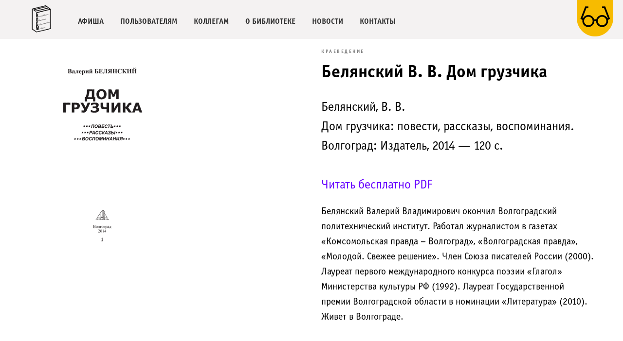

--- FILE ---
content_type: text/html; charset=UTF-8
request_url: https://vobm.ru/elib/tpost/4duh0o3zy1-belyanskii-v-v-dom-gruzchika
body_size: 23149
content:
<!DOCTYPE html> <html lang="ru"> <head> <meta charset="utf-8" /> <meta http-equiv="Content-Type" content="text/html; charset=utf-8" /> <meta name="viewport" content="width=device-width, initial-scale=1.0" /> <!--metatextblock-->
    <title>Белянский В. В. Дом грузчика</title>
    <meta name="description" content="">
    <meta name="keywords" content="">
    <meta name="robots" content="index, follow" />

    <meta property="og:title" content="Белянский В. В. Дом грузчика" />
    <meta property="og:description" content="" />
    <meta property="og:type" content="website" />
    <meta property="og:url" content="https://vobm.ru/elib/tpost/4duh0o3zy1-belyanskii-v-v-dom-gruzchika" />
    <meta property="og:image" content="https://static.tildacdn.com/tild6134-3663-4138-b531-613431323066/12.png" />

    <link rel="canonical" href="https://vobm.ru/elib/tpost/4duh0o3zy1-belyanskii-v-v-dom-gruzchika" />
    <link rel="alternate" type="application/rss+xml" title="Авторские издания — ВОБМ" href="https://vobm.ru/rss-feed-817093101701.xml" />
    <link rel="amphtml" href="https://vobm.ru/elib/tpost/4duh0o3zy1-belyanskii-v-v-dom-gruzchika?amp=true">

<!--/metatextblock--> <meta name="format-detection" content="telephone=no" /> <meta http-equiv="x-dns-prefetch-control" content="on"> <link rel="dns-prefetch" href="https://ws.tildacdn.com"> <link rel="dns-prefetch" href="https://static.tildacdn.com"> <link rel="shortcut icon" href="https://static.tildacdn.com/tild3833-6663-4561-b431-636436643464/vobm_f.ico" type="image/x-icon" /> <link rel="alternate" type="application/rss+xml" title="ВОБМ — Волгоградская областная библиотека для молодёжи " href="https://vobm.ru/rss.xml" /> <!-- Assets --> <script src="https://neo.tildacdn.com/js/tilda-fallback-1.0.min.js" async charset="utf-8"></script> <link rel="stylesheet" href="https://static.tildacdn.com/css/tilda-grid-3.0.min.css" type="text/css" media="all" onerror="this.loaderr='y';"/> <link rel="stylesheet" href="https://static.tildacdn.com/ws/project5650347/tilda-blocks-page33105879.min.css?t=1765872720" type="text/css" media="all" onerror="this.loaderr='y';" /><link rel="stylesheet" href="https://static.tildacdn.com/ws/project5650347/tilda-blocks-page28012551.min.css?t=1769588642" type="text/css" media="all" onerror="this.loaderr='y';" /><link rel="stylesheet" href="https://static.tildacdn.com/ws/project5650347/tilda-blocks-page28065737.min.css?t=1769588642" type="text/css" media="all" onerror="this.loaderr='y';" /> <link rel="stylesheet" href="https://static.tildacdn.com/css/tilda-animation-2.0.min.css" type="text/css" media="all" onerror="this.loaderr='y';" /> <link rel="stylesheet" href="https://static.tildacdn.com/css/tilda-cover-1.0.min.css" type="text/css" media="all" onerror="this.loaderr='y';" /> <link rel="stylesheet" href="https://static.tildacdn.com/css/tilda-cards-1.0.min.css" type="text/css" media="all" onerror="this.loaderr='y';" /> <link rel="stylesheet" href="https://static.tildacdn.com/css/tilda-forms-1.0.min.css" type="text/css" media="all" onerror="this.loaderr='y';" /> <link rel="stylesheet" href="https://static.tildacdn.com/css/tilda-slds-1.4.min.css" type="text/css" media="print" onload="this.media='all';" onerror="this.loaderr='y';" /> <noscript><link rel="stylesheet" href="https://static.tildacdn.com/css/tilda-slds-1.4.min.css" type="text/css" media="all" /></noscript> <link rel="stylesheet" href="https://static.tildacdn.com/css/tilda-popup-1.1.min.css" type="text/css" media="print" onload="this.media='all';" onerror="this.loaderr='y';" /> <noscript><link rel="stylesheet" href="https://static.tildacdn.com/css/tilda-popup-1.1.min.css" type="text/css" media="all" /></noscript> <link rel="stylesheet" href="https://static.tildacdn.com/css/tilda-feed-1.1.min.css" type="text/css" media="all" /> <link rel="stylesheet" href="https://static.tildacdn.com/css/tilda-zoom-2.0.min.css" type="text/css" media="print" onload="this.media='all';" onerror="this.loaderr='y';" /> <noscript><link rel="stylesheet" href="https://static.tildacdn.com/css/tilda-zoom-2.0.min.css" type="text/css" media="all" /></noscript> <script nomodule src="https://static.tildacdn.com/js/tilda-polyfill-1.0.min.js" charset="utf-8"></script> <script type="text/javascript">function t_onReady(func) {if(document.readyState!='loading') {func();} else {document.addEventListener('DOMContentLoaded',func);}}
function t_onFuncLoad(funcName,okFunc,time) {if(typeof window[funcName]==='function') {okFunc();} else {setTimeout(function() {t_onFuncLoad(funcName,okFunc,time);},(time||100));}}function t_throttle(fn,threshhold,scope) {return function() {fn.apply(scope||this,arguments);};}</script> <script src="https://static.tildacdn.com/js/jquery-1.10.2.min.js" charset="utf-8" onerror="this.loaderr='y';"></script> <script src="https://static.tildacdn.com/js/tilda-scripts-3.0.min.js" charset="utf-8" defer onerror="this.loaderr='y';"></script> <script src="https://static.tildacdn.com/ws/project5650347/tilda-blocks-page33105879.min.js?t=1765872720" charset="utf-8" onerror="this.loaderr='y';"></script><script src="https://static.tildacdn.com/ws/project5650347/tilda-blocks-page28012551.min.js?t=1769588642" onerror="this.loaderr='y';"></script><script src="https://static.tildacdn.com/ws/project5650347/tilda-blocks-page28065737.min.js?t=1769588642" onerror="this.loaderr='y';"></script> <script src="https://static.tildacdn.com/js/tilda-lazyload-1.0.min.js" charset="utf-8" async onerror="this.loaderr='y';"></script> <script src="https://static.tildacdn.com/js/tilda-animation-2.0.min.js" charset="utf-8" async onerror="this.loaderr='y';"></script> <script src="https://static.tildacdn.com/js/tilda-cover-1.0.min.js" charset="utf-8" async onerror="this.loaderr='y';"></script> <script src="https://static.tildacdn.com/js/tilda-cards-1.0.min.js" charset="utf-8" async onerror="this.loaderr='y';"></script> <script src="https://static.tildacdn.com/js/masonry-imagesloaded.min.js" charset="utf-8" async onerror="this.loaderr='y';"></script> <script src="https://static.tildacdn.com/js/tilda-feed-1.1.min.js" charset="utf-8"></script><script src="https://static.tildacdn.com/js/tilda-submenublocks-1.0.min.js" charset="utf-8"></script><script src="https://static.tildacdn.com/js/tilda-map-1.0.min.js" charset="utf-8"></script><script src="https://static.tildacdn.com/js/tilda-vote-1.1.min.js" charset="utf-8"></script><script src="https://static.tildacdn.com/js/tilda-animation-sbs-1.0.min.js" charset="utf-8"></script> <script src="https://static.tildacdn.com/js/tilda-slds-1.4.min.js" charset="utf-8" async onerror="this.loaderr='y';"></script> <script src="https://static.tildacdn.com/js/hammer.min.js" charset="utf-8" async onerror="this.loaderr='y';"></script> <script src="https://static.tildacdn.com/js/tilda-popup-1.0.min.js" charset="utf-8" async onerror="this.loaderr='y';"></script> <script src="https://static.tildacdn.com/js/tilda-menu-1.0.min.js" charset="utf-8" async onerror="this.loaderr='y';"></script> <script src="https://static.tildacdn.com/js/tilda-forms-1.0.min.js" charset="utf-8" async onerror="this.loaderr='y';"></script> <script src="https://static.tildacdn.com/js/tilda-zoom-2.0.min.js" charset="utf-8" async onerror="this.loaderr='y';"></script> <script src="https://static.tildacdn.com/js/tilda-skiplink-1.0.min.js" charset="utf-8" async onerror="this.loaderr='y';"></script> <script src="https://static.tildacdn.com/js/tilda-events-1.0.min.js" charset="utf-8" async onerror="this.loaderr='y';"></script> <!-- nominify begin --><script src="https://lidrekon.ru/slep/js/uhpv-full.min.js"></script> <script async src="https://culturaltracking.ru/static/js/spxl.js?pixelId=26836" data-pixel-id="26836"></script> <meta name="proculture-verification" content="2f7b965cada8ce4242ca46629f1cb08e" /> <script src="https://vk.com/js/api/openapi.js?169" type="text/javascript"></script> <!-- nominify end --><script type="text/javascript">window.dataLayer=window.dataLayer||[];</script> <!-- Global Site Tag (gtag.js) - Google Analytics --> <script type="text/javascript" data-tilda-cookie-type="analytics">window.mainTracker='gtag';window.gtagTrackerID='G-38TXHQ8V7S';function gtag(){dataLayer.push(arguments);}
setTimeout(function(){(function(w,d,s,i){var f=d.getElementsByTagName(s)[0],j=d.createElement(s);j.async=true;j.src='https://www.googletagmanager.com/gtag/js?id='+i;f.parentNode.insertBefore(j,f);gtag('js',new Date());gtag('config',i,{'anonymize_ip':true});})(window,document,'script',window.gtagTrackerID);},2000);</script> <script type="text/javascript">(function() {if((/bot|google|yandex|baidu|bing|msn|duckduckbot|teoma|slurp|crawler|spider|robot|crawling|facebook/i.test(navigator.userAgent))===false&&typeof(sessionStorage)!='undefined'&&sessionStorage.getItem('visited')!=='y'&&document.visibilityState){var style=document.createElement('style');style.type='text/css';style.innerHTML='@media screen and (min-width: 980px) {.t-records {opacity: 0;}.t-records_animated {-webkit-transition: opacity ease-in-out .2s;-moz-transition: opacity ease-in-out .2s;-o-transition: opacity ease-in-out .2s;transition: opacity ease-in-out .2s;}.t-records.t-records_visible {opacity: 1;}}';document.getElementsByTagName('head')[0].appendChild(style);function t_setvisRecs(){var alr=document.querySelectorAll('.t-records');Array.prototype.forEach.call(alr,function(el) {el.classList.add("t-records_animated");});setTimeout(function() {Array.prototype.forEach.call(alr,function(el) {el.classList.add("t-records_visible");});sessionStorage.setItem("visited","y");},400);}
document.addEventListener('DOMContentLoaded',t_setvisRecs);}})();</script></head> <body class="t-body" style="margin:0;"> <!--allrecords--> <div id="allrecords" class="t-records" data-post-page="y" data-hook="blocks-collection-content-node" data-tilda-project-id="5650347" data-tilda-page-id="33105879" data-tilda-page-alias="elib" data-tilda-formskey="1ca80be478e065df3063065395650347" data-tilda-lazy="yes" data-tilda-root-zone="com" data-tilda-project-headcode="yes" data-tilda-ts="y" data-tilda-project-country="RU">

<!-- POST START -->

<!--header-->
<div id="t-header" class="t-records" data-hook="blocks-collection-content-node" data-tilda-project-id="5650347" data-tilda-page-id="28012551" data-tilda-page-alias="menu" data-tilda-formskey="1ca80be478e065df3063065395650347" data-tilda-lazy="yes" data-tilda-root-zone="one"  data-tilda-project-headcode="yes"  data-tilda-ts="y"    data-tilda-project-country="RU">

    <div id="rec527891686" class="r t-rec t-rec_pt_0 t-rec_pb_0" style="padding-top:0px;padding-bottom:0px; " data-animationappear="off" data-record-type="131"      >
<!-- T123 -->
    <div class="t123" >
        <div class="t-container_100 ">
            <div class="t-width t-width_100 ">
                <!-- nominify begin -->
                </script>
<a  id="specialButton" href="#"><img src="https://i.postimg.cc/bv3yVqDt/Gl1.png" id='glaz' alt="ВЕРСИЯ ДЛЯ СЛАБОВИДЯЩИХ" title="ВЕРСИЯ ДЛЯ СЛАБОВИДЯЩИХ"  /></a>
<style>
    #glaz {
        position:fixed;
        top:0px;
        right:20px;
        z-index:99999;
    }
</style>

                 
                <!-- nominify end -->
            </div>  
        </div>
    </div>

</div>


    <div id="rec918398530" class="r t-rec" style=" " data-animationappear="off" data-record-type="456"      >
<!-- T456 -->


<div id="nav918398530marker"></div>
		
<div id="nav918398530"  class="t456 t456__positionfixed  " style="background-color: rgba(244,242,242,1);  " data-bgcolor-hex="#f4f2f2" data-bgcolor-rgba="rgba(244,242,242,1)" data-navmarker="nav918398530marker" data-appearoffset="" data-bgopacity-two="" data-menushadow="" data-menushadow-css="" data-bgopacity="1"   data-menu-items-align="left" data-menu="yes">
	<div class="t456__maincontainer " style="">
					<div class="t456__leftwrapper" style="min-width:90px;width:90px;">
				<div class="t456__logowrapper" style="display: block;">
										<a href="https://vobm.ru/" >
																		<img class="t456__imglogo t456__imglogomobile"
								src="https://static.tildacdn.com/tild3838-6136-4438-b631-633437656666/IMG_1012_1.png"
								imgfield="img"
								style="max-width: 90px; width: 90px;"
								 alt="Волгоградская областная библиотека для молодежи"
								>
																</a>
									</div>
			</div>
		
					<nav
				class="t456__rightwrapper t456__menualign_left"
				style="">
				<ul role="list" class="t456__list t-menu__list">
																														<li class="t456__list_item"
								style="padding:0 15px 0 0;">
								<a class="t-menu__link-item"
								   										href="/afisha"
																		                                    
																		data-menu-submenu-hook=""
									data-menu-item-number="1">АФИША</a>
																	</li>
																				<li class="t456__list_item"
								style="padding:0 15px;">
								<a class="t-menu__link-item"
								   										href="/elib"
																		                                    
																		data-menu-submenu-hook=""
									data-menu-item-number="2">ПОЛЬЗОВАТЕЛЯМ</a>
																	</li>
																				<li class="t456__list_item"
								style="padding:0 15px;">
								<a class="t-menu__link-item"
								   										href="/prof"
																		                                    
																		data-menu-submenu-hook=""
									data-menu-item-number="3">КОЛЛЕГАМ</a>
																	</li>
																				<li class="t456__list_item"
								style="padding:0 15px;">
								<a class="t-menu__link-item"
								   										href="/about"
																		                                    
																		data-menu-submenu-hook=""
									data-menu-item-number="4">О БИБЛИОТЕКЕ</a>
																	</li>
																				<li class="t456__list_item"
								style="padding:0 15px;">
								<a class="t-menu__link-item"
								   										href="/news"
																		                                    
																		data-menu-submenu-hook=""
									data-menu-item-number="5">НОВОСТИ</a>
																	</li>
																				<li class="t456__list_item"
								style="padding:0 0 0 15px;">
								<a class="t-menu__link-item"
								   										href="/contacts"
																		                                    
																		data-menu-submenu-hook=""
									data-menu-item-number="6">КОНТАКТЫ</a>
																	</li>
																														</ul>
			</nav>
		
			</div>
</div>



	
	<style>
		@media screen and (max-width: 980px) {
			#rec918398530 .t456__leftcontainer{
				padding: 20px;
			}
		}
		@media screen and (max-width: 980px) {
			#rec918398530 .t456__imglogo{
				padding: 20px 0;
			}
		}
	</style>
	


<script type="text/javascript">

	
			
		t_onReady(function() {
			t_onFuncLoad('t_menu__highlightActiveLinks', function () {
				t_menu__highlightActiveLinks('.t456__list_item a');
			});
			
							
				t_onFuncLoad('t_menu__findAnchorLinks', function () {
					t_menu__findAnchorLinks('918398530', '.t456__list_item a');
				});
				
						
		});
		
	
	
	t_onReady(function () {
		t_onFuncLoad('t_menu__setBGcolor', function () {
			t_menu__setBGcolor('918398530', '.t456');

        	window.addEventListener('resize', function () {
        		t_menu__setBGcolor('918398530', '.t456');
        	});
		});
		t_onFuncLoad('t_menu__interactFromKeyboard', function () {
	        t_menu__interactFromKeyboard('918398530');
		});
	});
	

	
	</script>



<style>
#rec918398530 .t-menu__link-item{
		}







@supports (overflow:-webkit-marquee) and (justify-content:inherit)
{
	#rec918398530 .t-menu__link-item,
	#rec918398530 .t-menu__link-item.t-active {
	opacity: 1 !important;
	}
}
</style>
																				
	











	
				
				
					
						
		
										
		
							
					
									
		 

		
				
	








	
				
				
					
						
		
										
		
									
																
		 

		
							
						
		
										
		
									
																
		 

		
				
			<style> #rec918398530 .t456__logowrapper a {   color: #ffffff; } #rec918398530 a.t-menu__link-item {   color: #333333; font-weight: 600; }</style>
	








	
				
				
					
						
		
										
		
							
					
																
		 

		
				
			<style> #rec918398530 .t456__logo {   color: #ffffff; }</style>
	
	                                                        
    
</div>

</div>
<!--/header-->



    <style>
        .t-feed__post-popup__close-wrapper {
            display: none !important;
        }
    </style>


        


<style type="text/css">
  #rec535218755 .t-feed__post-popup__cover-wrapper .t-slds__arrow_wrapper:hover .t-slds__arrow-withbg {
    border-color: #fbc503 !important;
    background-color: rgba(0,0,0,1) !important;
      
  }
</style>


  
  <style type="text/css">
  #rec535218755 .t-feed__post-popup__cover-wrapper .t-slds__arrow_wrapper:hover polyline {
      stroke: #fbc503 !important;
  }
  </style>
  




<div id="rec535218755" class="r t-rec">
    <div class="t-feed">

        <div class="t-feed__post-popup t-popup_show" style="background-color:#ffffff;display:block;" data-feed-popup-postuid="4duh0o3zy1" data-feed-popup-feeduid="817093101701">

            <div class="t-feed__post-popup__close-wrapper">

                <a href="https://vobm.ru/elib" class="t-popup__close">
                    <div class="t-popup__close-wrapper">
                        <svg class="t-popup__close-icon" width="11" height="20" viewBox="0 0 11 20" fill="none" xmlns="http://www.w3.org/2000/svg">
                            <path d="M1 1L10 10L1 19" stroke="#171717" stroke-width="2"/>
                        </svg>
                    </div>
                </a>

                <div class="t-feed__post-popup__close-text-wrapper">
                    <div class="js-feed-close-text t-feed__post-popup__close-text t-descr t-descr_xxs" style="color:#171717;">
                                                    Авторские издания — ВОБМ
                                            </div>
                </div>

                                <div class="t-feed__share-container">
                    <div class="js-feed-share-open t-feed__share-icon" style=" width: 20px;  height: 20px; ">
                        <svg xmlns="http://www.w3.org/2000/svg" viewBox="0 0 17.92 15.79" style="fill:#171717;">
                            <g data-name="Слой 2">
                                <path d="M16 9.67v6H.19v-12h7.18a7.1 7.1 0 00-1.46.89 7 7 0 00-1.08 1.11H2.19v8H14v-1.9z"/>
                                <path d="M17.73 5.7L12.16.13V3.8c-1.45.06-7 .73-7.62 7.08a.07.07 0 00.13 0c.49-1.35 2.11-3.43 7.49-3.52v3.88z"/>
                            </g>
                        </svg>
                    </div>
                    <div class="t-feed__share t-feed__share_white-black" style="background-color:#ffffff;">
                        <div class="t-feed__share-arrow" style="border-bottom: 8px solid #ffffff;"></div>
                        <div class="ya-share2" data-access-token:facebook="" data-yashareL10n="en" data-services="vkontakte," data-counter=""></div>
                    </div>
                </div>
                
            </div>

            <div class="t-feed__post-popup__container t-container t-popup__container t-popup__container-static">
                <div itemscope itemtype="https://schema.org/BlogPosting" class="t-feed__post-popup__content-wrapper">

                
                    <div style="display: none;">
                        <meta itemprop="datePublished" content="2023-01-09MSK13:03:00+03:00" />
                        <meta itemprop="dateModified" content="2023-01-20MSK03:21:05+03:00" />
                        <meta itemprop="mainEntityOfPage" content="https://vobm.ru/elib/tpost/4duh0o3zy1-belyanskii-v-v-dom-gruzchika" />
                        <div itemprop="publisher" itemscope itemtype="https://schema.org/Organization">
                            <meta itemprop="logo" content="" />
                            <meta itemprop="name" content="" />
                            <meta itemprop="address" content="" />
                            <meta itemprop="telephone" content="" />
                        </div>
                    </div>

                    
                                        <div class="t-feed__post-popup__content t-feed__post-popup__content_half t-feed__post-popup__content-col t-col t-col_6">
                                                                                    <div id="feed-cover" class="r t-feed__post-popup__cover-wrapper t-feed__post-popup__cover-wrapper_beforetitle">
                                    <img itemprop="image" src="https://static.tildacdn.com/tild6134-3663-4138-b531-613431323066/12.png"  class="js-feed-post-image t-feed__post-popup__img t-img">
                                </div>
                                                                        </div>
                    
                                        <div class="t-feed__post-popup__content t-feed__post-popup__content_half t-feed__post-popup__content-col t-col t-col_6">
                    
                                                                                                    <div class="t-feed__post-popup__date-parts-wrapper t-feed__post-popup__date-parts-wrapper_beforetitle">
                                                                                                                                            <a href="https://vobm.ru/elib#!/tfeeds/817093101701/c/Краеведение" class="t-feed__post-popup__tag"><span class="t-uptitle t-uptitle_xs">Краеведение</span></a>
                                                                                                </div>
                                                    
                                                    <div class="t-feed__post-popup__title-wrapper">
                                <h1 itemprop="name" class="js-feed-post-title t-feed__post-popup__title t-title t-title_xxs">Белянский В. В. Дом грузчика</h1>
                            </div>
                        
                                            
                                            <div id="feed-text" class="r t-feed__post-popup__text-wrapper" data-animationappear="off">
                            <div itemprop="articleBody" class="js-feed-post-text t-feed__post-popup__text t-text t-text_md"><section><div class="t-redactor__tte-view"><blockquote class="t-redactor__preface">Белянский, В. В.<br />Дом грузчика: повести, рассказы, воспоминания.<br />Волгоград: Издатель, 2014 — 120 с.<br /><br /><a href="https://vk.com/s/v1/doc/s6Mw7tyyZfalFqYPhmVwz5Ugk_CfXIfiO5AqhbEWSafcqyoMnTU" target="_blank" rel="noreferrer noopener">Читать бесплатно PDF</a></blockquote><div class="t-redactor__text">Белянский Валерий Владимирович окончил Волгоградский политехнический институт. Работал журналистом в газетах «Комсомольская правда – Волгоград», «Волгоградская правда», «Молодой. Свежее решение». Член Союза писателей России (2000). Лауреат первого международного конкурса поэзии «Глагол» Министерства культуры РФ (1992). Лауреат Государственной премии Волгоградской области в номинации «Литература» (2010). Живет в Волгограде.</div></div></section></div>
                        </div>
                    
                    
                                                                    <div class="t-feed__post-popup__date-parts-wrapper t-feed__post-popup__date-parts-wrapper_aftertext">
                                                                                                                                            </div>
                                            
                                        </div>
                    
                
                </div>

                
                                <div class="js-feed-relevants t-feed__post-popup__relevants"></div>
                
            </div>

            
        </div>

    </div>
</div>



<style type="text/css">
#rec535218755 .t-feed__post-popup__cover-wrapper .t-slds__bullet_active .t-slds__bullet_body,
#rec535218755 .t-feed__post-popup__cover-wrapper .t-slds__bullet:hover .t-slds__bullet_body {
    background-color: #222 !important;
}

#rec535218755 .t-feed__post-popup__arrow-top {
    position:fixed;
    z-index:1;
    bottom:20px;
    left: 20px;
    
    
    min-height:30px;
}

#rec535218755 .t-feed__post-popup__arrow-top svg path {
    
}
</style>







<script type="text/javascript">
    $(document).ready(function(){
        $('body').append('<script type="text\/javascript" src="https:\/\/static.tildacdn.com\/js\/ya-share.js" async="async" charset="utf-8"><\/script>');
        var popup = $('.t-feed__post-popup');
        t_onFuncLoad('t_feed_openShare', function () {
            t_feed_openShare(popup);
        });
    });
</script>


    

<script type="text/javascript">
    $(document).ready(function(){
        window.tFeedPosts = {};

        var recid = '535218755';

        var opts = {
            "feeduid": "817093101701",
            "previewmode": "yes",
            "align": "left",
            "amountOfPosts": "",
            "reverse": "desc",
            "blocksInRow": "3",
            "blocksClass": "t-feed__grid-col t-col t-col_4",
            "blocksWidth": "360",
            "colClass": "",
            "prefixClass": "",
            "vindent": "",
            "dateFormat": "4",
            "timeFormat": "",
            "imageRatio": "150",
            "hasOriginalAspectRatio": true,
            "imageHeight": "",
            "imageWidth": "",
            "dateFilter": 'all',
            "showPartAll": true,
            "showImage": true,
            "showShortDescr": true,
            "showParts": false,
            "showDate": false,
            "hideFeedParts": false,
            "parts_opts": {
                "partsBgColor": "#ffffff",
                "partsBorderSize": "1px",
                "partsBorderColor": "#000000",
                "align": "center"
            },
            "btnsAlign": false,
            "colWithBg": {
                "paddingSize": "",
                "background": "",
                "borderRadius": "",
                "shadowSize": "",
                "shadowOpacity": "",
                "shadowSizeHover": "",
                "shadowOpacityHover": "",
                "shadowShiftyHover": ""
            },
            "separator": {
                "height": "",
                "color": "",
                "opacity": "",
                "hideSeparator": false
            },
            "btnAllPosts": {
                "text": "",
                "link": "",
                "target": ""
            },
            "popup_opts": {
                "popupBgColor": "",
                "overlayBgColorRgba": "rgba(255,255,255,1)",
                "closeText": "",
                "iconColor": "#000000",
                "popupStat": "",
                "titleColor": "",
                "textColor": "",
                "subtitleColor": "",
                "datePos": "aftertext",
                "partsPos": "aftertext",
                "imagePos": "aftertitle",
                "inTwoColumns": false,
                "zoom": false,
                "styleRelevants": "cols",
                "methodRelevants": "random",
                "titleRelevants": "Смотрите также",
                "showRelevants": "all",
                "titleFontFamily": "Officina",
                "descrFontFamily": "Officina",
                "subtitleFontFamily": "Officina",
                "shareStyle": "t-feed__share_black-white",
                "shareBg": "",
                "isShare": false,
                "shareServices": "",
                "shareFBToken": "",
                "showDate": false,
                "bgSize": "cover"
            },
            "arrowtop_opts": {
                "isShow": false,
                "style": "",
                "color": "",
                "bottom": "",
                "left": "",
                "right": ""
            },
            "gallery": {
                "control": "",
                "arrowSize": "",
                "arrowBorderSize": "",
                "arrowColor": "",
                "arrowColorHover": "",
                "arrowBg": "",
                "arrowBgHover": "",
                "arrowBgOpacity": "",
                "arrowBgOpacityHover": "",
                "showBorder": "",
                "dotsWidth": "",
                "dotsBg": "",
                "dotsActiveBg": "",
                "dotsBorderSize": ""
            },
            "typo": {
                "title": "color:#000000;font-family:'TildaSans';",
                "descr": "font-family:'TildaSans';",
                "subtitle": "font-family:'TildaSans';"
            },
            "amountOfSymbols": "",
            "bbtnStyle": "color:#ffffff;background-color:#000000;border-radius:3px; -moz-border-radius:3px; -webkit-border-radius:3px;",
            "btnStyle": "color:#000000;border:1px solid #000000;background-color:#ffffff;border-radius:5px; -moz-border-radius:5px; -webkit-border-radius:5px;",
            "btnTextColor": "#000000",
            "btnType": "",
            "btnSize": "sm",
            "btnText": "",
            "btnReadMore": "",
            "isHorizOnMob": false,
            "itemsAnim": "",
            "datePosPs": "beforetitle",
            "partsPosPs": "beforetitle",
            "imagePosPs": "beforetitle",
            "datePos": "afterdescr",
            "partsPos": "onimage",
            "imagePos": "beforetitle"
        };

        var post = {
            uid: '4duh0o3zy1',
            date: '2023-01-09 13:03',
            mediatype: 'image',
            mediadata: 'https://static.tildacdn.com/tild6134-3663-4138-b531-613431323066/12.png',
            postparts: [{"partuid":"945324320931","parttitle":"\u041a\u0440\u0430\u0435\u0432\u0435\u0434\u0435\u043d\u0438\u0435","parturl":"https:\/\/vobm.ru\/elib#!\/tfeeds\/817093101701\/c\/\u041a\u0440\u0430\u0435\u0432\u0435\u0434\u0435\u043d\u0438\u0435"}]
        };

        t_onFuncLoad('t_feed_PostInit', function() {
            t_feed_PostInit(recid, opts, post);
        });

        t_onFuncLoad('t_feed__drawPostPopupVideo', function() {
            var postVideoHtml = t_feed__drawPostPopupVideo(post);
            $('.js-feed-cover-video').html(postVideoHtml);
        });

        t_feed_formateDate_snippet('2023-01-09 13:03');       // todo: t_feed_formateDate(date, opts, recid)

        if ($('.t-feed__post-popup__text-wrapper').hasClass('t-feed__post-popup__text-wrapper_zoom')) {
            t_onFuncLoad('t_feed_addZoom', function () {
                t_feed_addZoom();
            });
        }

        var arrowTop = $('.t-feed__post-popup__arrow-top');
        var popup = $('.t-feed__post-popup');
        popup.scroll(function() {
            t_onFuncLoad('t_feed_addPostPopupArrowTop', function () {
                t_feed_addPostPopupArrowTop($(this), arrowTop);
            });
        });
        arrowTop.on('click', function() {
            popup.animate({scrollTop: 0}, 300);
        });

        t_onFuncLoad('t_feed_getCountOfViews', function () {
            t_feed_getCountOfViews($('.t-feed__post-popup'));
        });

        if ($('.js-feed-relevants').length > 0) {
            t_onFuncLoad('t_feed_addRelevantsPosts', function () {
                t_feed_addRelevantsPosts(recid, opts, post, post.uid);
            });
        }

        var bgColor = '';
        bgColor = bgColor ? bgColor.replace('1)', '0.9)') : '';
        $('.t-feed__post-popup__close-wrapper').css('background-color', bgColor);
    });

    function t_feed_drawParts_snippet(parts) {
        var tagsHTML = '';
        parts.split(',').forEach(function(item) {
            tagsHTML += '<span class="t-uptitle t-uptitle_xs">' + item + '</span>';
        });

        $('.js-feed-post-tags').html(tagsHTML);
    }

    function t_feed_formateDate_snippet(date) {
        var dayDate = date.split(' ')[0];
        var timeDate = date.split(' ')[1];
        var dateParts = dayDate.split('-');
        var newDate = new Date(dateParts[0], dateParts[1] - 1, dateParts[2]);
        var time = +'' == 1? ' ' + timeDate : '';
        var newMonth = newDate.getMonth();
        var day = dateParts[2];
        var month = dateParts[1];
        var year = dateParts[0];
        var newDate = '';
        var monthArr = ['january', 'february', 'march', 'april', 'may', 'june', 'july', 'august', 'september', 'october', 'november', 'december'];
        var monthTitle = t_feed_getDictionary_snippet(monthArr[newMonth]);
        switch (+'4') {
            case 1:
                newDate = month + '-' + day + '-' + year + time;
                break;
            case 2:
                newDate = day + '-' + month + '-' + year + time;
                break;
            case 3:
                newDate = day + '/' + month + '/' + year + time;
                break;
            case 4:
                newDate = day + '.' + month + '.' + year + time;
                break;
            case 5:
                newDate = monthTitle[0] + ' ' + day + ', ' + year + time;
                break;
            case 6:
                newDate = day + ' ' + monthTitle[1] + ' ' + year + time;
                break;
            default:
                newDate = t_feed_addDefaultDate_snippet(dateParts, date, monthTitle, time);
                break;
        }

        $('.js-feed-post-date').html(newDate);
    }

    function t_feed_addDefaultDate_snippet(dateParts, date, monthTitle, time) {
        var lang = t_feed_returnLang_snippet();
        var currentDate = new Date();
        var postDateMs = Date.parse(date);
        var diffDate = currentDate - postDateMs;
        var days = Math.floor(diffDate / (60 * 60 * 1000 * 24));
        var agoTitle = t_feed_getDictionary_snippet('ago');
        var daysTitle = (lang == 'RU' || lang == 'UK') && (days > 4) ? t_feed_getDictionary_snippet('days')[1] : t_feed_getDictionary_snippet('days')[0];
        var currentYear = currentDate.getFullYear();
        var postYear = +date.split('-')[0];
        var agoTitleSeparator = (lang == 'JA' || lang == 'CN') ? '' : ' ';
        var year = postYear != currentYear ? postYear : '';
        var defaultDate = '';

        if (days == 0) {
            defaultDate = t_feed_getDictionary_snippet('today');
        }

        if (days == 1) {
            defaultDate = t_feed_getDictionary_snippet('yesterday');
        }

        if (days > 1 && days < 15) {
            if (lang == 'FR' || lang == 'DE' || lang == 'ES' || lang == 'PT') {
                defaultDate = agoTitle + agoTitleSeparator + days + agoTitleSeparator + daysTitle;
            } else {
                defaultDate = days + agoTitleSeparator + daysTitle + agoTitleSeparator + agoTitle;
            }
        }

        if (days >= 15 || postYear > currentYear) {
            defaultDate = t_feed_addFullDate_snippet(lang, dateParts[2], monthTitle, year) + time;
        }

        return defaultDate;
    }

    function t_feed_addFullDate_snippet(lang, day, month, year) {
        var monthSeparator = lang == 'DE' ? '. ' : ' ';
        var datePartSeparator = ' ';
        if (lang == 'EN') {
            datePartSeparator = year != '' ? ', ' : '';
        } else if (lang == 'ES' || lang == 'PT') {
            datePartSeparator = year != '' ? ' de ' : '';
        }

        var monthTitle = month[1];
        if (lang == 'EN' || lang == 'DE') {
            monthTitle = month[0];
        }

        if (lang == 'EN') {
            return monthTitle + ' ' + day + datePartSeparator + year;
        } else if (lang == 'JA' || lang == 'CN') {
            return year + monthTitle + day;
        } else {
            return day + monthSeparator + monthTitle + datePartSeparator + year;
        }
    }

    function t_feed_getDictionary_snippet(msg) {
        var dict = [];

        dict['seealso'] = {
            EN: 'See also',
            RU: 'Смотрите также',
            FR: 'Voir également',
            DE: 'Siehe auch',
            ES: 'Ver también',
            PT: 'Veja também',
            UK: 'Дивись також',
            JA: 'また見なさい',
            CN: '也可以看看'
        };

        dict['today'] = {
            EN: 'Today',
            RU: 'Сегодня',
            FR: 'Aujourd\'hui',
            DE: 'Heute',
            ES: 'Hoy',
            PT: 'Hoje',
            UK: 'Сьогодні',
            JA: '今日',
            CN: '今天'
        };

        dict['yesterday'] = {
            EN: 'Yesterday',
            RU: 'Вчера',
            FR: 'Hier',
            DE: 'Gestern',
            ES: 'Ayer',
            PT: 'Ontem',
            UK: 'Вчора',
            JA: '昨日',
            CN: '昨天'
        };

        dict['days'] = {
            EN: ['days'],
            RU: ['дня', 'дней'],
            FR: ['jours'],
            DE: ['tagen'],
            ES: ['dias'],
            PT: ['dias'],
            UK: ['дні', 'днів'],
            JA: ['日'],
            CN: ['天']
        };

        dict['ago'] = {
            EN: 'ago',
            RU: 'назад',
            FR: 'Il y a',
            DE: 'Vor',
            ES: 'Hace',
            PT: 'Há',
            UK: 'тому',
            JA: '前',
            CN: '前'
        };

        dict['january'] = {
            EN: ['January', 'january'],
            RU: ['Январь', 'января'],
            FR: ['Janvier', 'janvier'],
            DE: ['Januar', 'januar'],
            ES: ['Enero', 'de enero'],
            PT: ['Janeiro', 'de janeiro'],
            UK: ['Січень', 'січня'],
            JA: ['一月', '一月'],
            CN: ['一月', '一月']
        };

        dict['february'] = {
            EN: ['February', 'february'],
            RU: ['Февраль', 'февраля'],
            FR: ['Février', 'février'],
            DE: ['Februar', 'februar'],
            ES: ['Febrero', 'de febrero'],
            PT: ['Fevereiro', 'de fevereiro'],
            UK: ['Лютий', 'лютого'],
            JA: ['二月', '二月'],
            CN: ['二月', '二月']
        };

        dict['march'] = {
            EN: ['March', 'March'],
            RU: ['Март', 'марта'],
            FR: ['Mars', 'mars'],
            DE: ['März', 'märz'],
            ES: ['Marzo', 'de marzo'],
            PT: ['Março', 'de março'],
            UK: ['Березень', 'березня'],
            JA: ['三月', '三月'],
            CN: ['三月', '三月']
        };

        dict['april'] = {
            EN: ['April', 'april'],
            RU: ['Апрель', 'апреля'],
            FR: ['Avril', 'avril'],
            DE: ['April', 'april'],
            ES: ['Abril', 'de abril'],
            PT: ['Abril', 'de abril'],
            UK: ['Квітень', 'квітня'],
            JA: ['四月', '四月'],
            CN: ['四月', '四月']
        };

        dict['may'] = {
            EN: ['May', 'may'],
            RU: ['Май', 'мая'],
            FR: ['Mai', 'mai'],
            DE: ['Kann', 'kann'],
            ES: ['Mayo', 'de mayo'],
            PT: ['Maio', 'de maio'],
            UK: ['Травень', 'травня'],
            JA: ['五月', '五月'],
            CN: ['五月', '五月']
        };

        dict['june'] = {
            EN: ['June', 'june'],
            RU: ['Июнь', 'июня'],
            FR: ['Juin', 'juin'],
            DE: ['Juni', 'juni'],
            ES: ['Junio', 'de junio'],
            PT: ['Junho', 'de junho'],
            UK: ['Червень', 'червня'],
            JA: ['六月', '六月'],
            CN: ['六月', '六月']
        };

        dict['july'] = {
            EN: ['July', 'july'],
            RU: ['Июль', 'июля'],
            FR: ['Juillet', 'juillet'],
            DE: ['Juli', 'Juli'],
            ES: ['Julio', 'de julio'],
            PT: ['Julho', 'de julho'],
            UK: ['Липень', 'липня'],
            JA: ['七月', '七月'],
            CN: ['七月', '七月']
        };

        dict['august'] = {
            EN: ['August', 'august'],
            RU: ['Август', 'августа'],
            FR: ['Août', 'août'],
            DE: ['August', 'august'],
            ES: ['Agosto', 'de agosto'],
            PT: ['Agosto', 'de agosto'],
            UK: ['Серпень', 'серпня'],
            JA: ['八月', '八月'],
            CN: ['八月', '八月']
        };

        dict['september'] = {
            EN: ['September', 'september'],
            RU: ['Сентябрь', 'сентября'],
            FR: ['Septembre', 'septembre'],
            DE: ['September', 'september'],
            ES: ['Septiembre', 'de septiembre'],
            PT: ['Setembro', 'de setembro'],
            UK: ['Вересень', 'вересня'],
            JA: ['九月', '九月'],
            CN: ['九月', '九月']
        };

        dict['october'] = {
            EN: ['October', 'october'],
            RU: ['Октябрь', 'октября'],
            FR: ['Octobre', 'octobre'],
            DE: ['Oktober', 'oktober'],
            ES: ['Octubre', 'de octubre'],
            PT: ['Outubro', 'de outubro'],
            UK: ['Жовтень', 'жовтня'],
            JA: ['十月', '十月'],
            CN: ['十月', '十月']
        };

        dict['november'] = {
            EN: ['November', 'november'],
            RU: ['Ноябрь', 'ноября'],
            FR: ['Novembre', 'novembre'],
            DE: ['November', 'november'],
            ES: ['Noviembre', 'de noviembre'],
            PT: ['Novembro', 'de novembro'],
            UK: ['Листопад', 'листопада'],
            JA: ['十一月', '十一月'],
            CN: ['十一月', '十一月']
        };

        dict['december'] = {
            EN: ['December', 'december'],
            RU: ['Декабрь', 'декабря'],
            FR: ['Décembre', 'décembre'],
            DE: ['Dezember', 'dezember'],
            ES: ['Diciembre', 'de diciembre'],
            PT: ['Dezembro', 'de dezembro'],
            UK: ['Грудень', 'грудня'],
            JA: ['十二月', '十二月'],
            CN: ['十二月', '十二月']
        };

        var lang = t_feed_returnLang_snippet();

        if (typeof dict[msg] != 'undefined') {
            if (typeof dict[msg][lang] != 'undefined' && dict[msg][lang] != '') {
                return dict[msg][lang];
            } else {
                return dict[msg]['EN'];
            }
        }
    }

    function t_feed_returnLang_snippet() {
        t_feed_defineUserLang_snippet();
        var customLang = '';
        var lang = 'EN';
        if (typeof customLang != 'undefined' && customLang != '') {
            lang = customLang.toUpperCase();
        } else {
            lang = window.tildaBrowserLang;
        }

        return lang;
    }

    function t_feed_defineUserLang_snippet() {
        window.tildaBrowserLang = window.navigator.userLanguage || window.navigator.language;
        window.tildaBrowserLang = window.tildaBrowserLang.toUpperCase();

        if (window.tildaBrowserLang.indexOf('RU') != -1) {
            window.tildaBrowserLang = 'RU';
        } else if (window.tildaBrowserLang.indexOf('FR') != -1) {
            window.tildaBrowserLang = 'FR';
        } else if (window.tildaBrowserLang.indexOf('DE') != -1) {
            window.tildaBrowserLang = 'DE';
        } else if (window.tildaBrowserLang.indexOf('ES') != -1) {
            window.tildaBrowserLang = 'ES';
        } else if (window.tildaBrowserLang.indexOf('PT') != -1) {
            window.tildaBrowserLang = 'PT';
        } else if (window.tildaBrowserLang.indexOf('UK') != -1) {
            window.tildaBrowserLang = 'UK';
        } else if (window.tildaBrowserLang.indexOf('JA') != -1) {
            window.tildaBrowserLang = 'JA';
        } else if (window.tildaBrowserLang.indexOf('CN') != -1) {
            window.tildaBrowserLang = 'CN';
        } else {
            window.tildaBrowserLang = 'EN';
        }
    }
</script>


<!--footer-->
<div id="t-footer" class="t-records" data-hook="blocks-collection-content-node" data-tilda-project-id="5650347" data-tilda-page-id="28065737" data-tilda-page-alias="footer" data-tilda-formskey="1ca80be478e065df3063065395650347" data-tilda-lazy="yes" data-tilda-root-zone="one"  data-tilda-project-headcode="yes"  data-tilda-ts="y"    data-tilda-project-country="RU">

    <div id="rec770496425" class="r t-rec t-rec_pt_60 t-rec_pb_30" style="padding-top:60px;padding-bottom:30px; "  data-record-type="363"      >

<!-- T029 -->
<div class="t029">
	<div class="t029__container t-container">
		<div class="t029__col t-col t-col_8">
		<div class="t029__linewrapper" style="opacity:0.2;">
			<div class="t029__opacity t029__opacity_left" style="background-image: linear-gradient(to left, #000000, rgba(0,0,0,0));"></div>
			<div class="t-divider t029__line" style="background: #000000;"></div>
			<div class="t029__opacity t029__opacity_right" style="background-image: linear-gradient(to right, #000000, rgba(0,0,0,0));"></div>
		</div>
		</div>
	</div>
</div>
</div>


    <div id="rec750881985" class="r t-rec t-rec_pt_30 t-rec_pb_60" style="padding-top:30px;padding-bottom:60px; "  data-record-type="738"      >
<!-- t738 -->

	
	


<div class="t738 t738__witharrows">
			
														
				

	



<div class="t-slds" style="visibility: hidden;" aria-roledescription="carousel" aria-label="Slider">
	<div class="t-slds__main t-container">

					<ul role="list" class="t-slds__arrow_container">
									                        
    

	
	


<li class="t-slds__arrow_wrapper t-slds__arrow_wrapper-left" data-slide-direction="left">
    <button 
        type="button" 
        class="t-slds__arrow t-slds__arrow-left t-slds__arrow-withbg" 
        aria-controls="carousel_750881985" 
        aria-disabled="false" 
        aria-label="Previous slide"
         style="width: 40px; height: 40px;background-color: rgba(232,232,232,1);">
        <div class="t-slds__arrow_body t-slds__arrow_body-left" style="width: 9px;">
            <svg role="presentation" focusable="false" style="display: block" viewBox="0 0 9.3 17" xmlns="http://www.w3.org/2000/svg" xmlns:xlink="http://www.w3.org/1999/xlink">
                                <polyline
                fill="none" 
                stroke="#222222"
                stroke-linejoin="butt" 
                stroke-linecap="butt"
                stroke-width="1" 
                points="0.5,0.5 8.5,8.5 0.5,16.5" 
                />
            </svg>
        </div>
    </button>
</li>

<li class="t-slds__arrow_wrapper t-slds__arrow_wrapper-right" data-slide-direction="right">
    <button 
        type="button" 
        class="t-slds__arrow t-slds__arrow-right t-slds__arrow-withbg" 
        aria-controls="carousel_750881985" 
        aria-disabled="false" 
        aria-label="Next slide"
         style="width: 40px; height: 40px;background-color: rgba(232,232,232,1);">
        <div class="t-slds__arrow_body t-slds__arrow_body-right" style="width: 9px;">
            <svg role="presentation" focusable="false" style="display: block" viewBox="0 0 9.3 17" xmlns="http://www.w3.org/2000/svg" xmlns:xlink="http://www.w3.org/1999/xlink">
                <polyline
                fill="none" 
                stroke="#222222"
                stroke-linejoin="butt" 
                stroke-linecap="butt"
                stroke-width="1" 
                points="0.5,0.5 8.5,8.5 0.5,16.5" 
                />
            </svg>
        </div>
    </button>
</li>							</ul>
		
		<div class="t-slds__container">			<div class="t-slds__items-wrapper  t-slds_animated-none" data-slider-transition="300" data-slider-with-cycle="true" data-slider-correct-height="true" data-auto-correct-mobile-width="false"  >
																					
						
	




																																						<div class="t-slds__item t-slds__item_active" 
								data-slide-index="1" 
								role="group" 
								aria-roledescription="slide" 
								aria-label="1 of">
							<div class="t-width  t738__width_12 t-margin_auto">
							<div class="t738__slds-wrapper t-slds__wrapper   t-align_center">
						
						<div class="t-col t738__item t738__item_6-in-row">
							<div class="t-card__col t-card__col_withoutbtn">
																<a href="https://culture.volgograd.ru/" class="t-card__link" target="_blank" aria-label="Сайт Комитета культуры Волгоградской области">
								 
																			<img class="t738__img t-img t738__greyonhovercolor" 
											src="https://static.tildacdn.com/tild6336-3134-4563-a530-613537396433/aW6PtTgqoFI.jpg" 
											imgfield="li_img__1481692290784"
																																	 alt="Сайт Комитета культуры Волгоградской области">
																									</a>
															</div>
						</div>

																				
						
	




																	
						<div class="t-col t738__item t738__item_6-in-row">
							<div class="t-card__col t-card__col_withoutbtn">
																<a href="https://vobm.ru/svo" class="t-card__link" target="_blank" aria-label="Военная служба по контракту">
								 
																			<img class="t738__img t-img t738__greyonhovercolor" 
											src="https://static.tildacdn.com/tild6538-6264-4037-b830-653337393762/_1.png" 
											imgfield="li_img__1716204164919"
																																	 alt="Военная служба по контракту">
																									</a>
															</div>
						</div>

																				
						
	




																	
						<div class="t-col t738__item t738__item_6-in-row">
							<div class="t-card__col t-card__col_withoutbtn">
																<a href="https://vobm.ru/news/tpost/vcc5pa1eo1-kontakti-filiala-gosudarstvennogo-fonda" class="t-card__link" target="_blank" aria-label="Сайт волгоградского филиала государственного фонда ">
								 
																			<img class="t738__img t-img t738__greyonhovercolor" 
											src="https://static.tildacdn.com/tild3137-3239-4934-b762-323730616639/1.png" 
											imgfield="li_img__1481771908709"
																																	 alt="Сайт волгоградского филиала государственного фонда ">
																									</a>
															</div>
						</div>

																				
						
	




																	
						<div class="t-col t738__item t738__item_6-in-row">
							<div class="t-card__col t-card__col_withoutbtn">
																<a href="https://vobm.ru/news/tpost/gth2fmm6c1-podderzhat-voennosluzhaschih-i-dobrovolt" class="t-card__link" target="_blank" aria-label="Поддержи военнослужащих и добровольцев СВО">
								 
																			<img class="t738__img t-img t738__greyonhovercolor" 
											src="https://static.tildacdn.com/tild6430-3233-4132-b334-353837393537/2.png" 
											imgfield="li_img__1481692319184"
																																	 alt="Поддержи военнослужащих и добровольцев СВО">
																									</a>
															</div>
						</div>

																				
						
	




																	
						<div class="t-col t738__item t738__item_6-in-row">
							<div class="t-card__col t-card__col_withoutbtn">
																<a href="https://www.gosuslugi.ru/" class="t-card__link" target="_blank" aria-label="Госуслуги">
								 
																			<img class="t738__img t-img t738__greyonhovercolor" 
											src="https://static.tildacdn.com/tild6631-6461-4337-a530-363839633631/5.png" 
											imgfield="li_img__1669901169615"
																																	 alt="Госуслуги">
																									</a>
															</div>
						</div>

																				
						
	




																	
						<div class="t-col t738__item t738__item_6-in-row">
							<div class="t-card__col t-card__col_withoutbtn">
																<a href="https://www.culture.ru/" class="t-card__link" target="_blank" aria-label="Портал Культура.РФ">
								 
																			<img class="t738__img t-img t738__greyonhovercolor" 
											src="https://static.tildacdn.com/tild6264-3664-4631-b133-613566613164/60669_-_.png" 
											imgfield="li_img__1669900641694"
																																	 alt="Портал Культура.РФ">
																									</a>
															</div>
						</div>

																				</div>
							</div>
							</div>
																				
						
	




																																						<div class="t-slds__item" 
								data-slide-index="2" 
								role="group" 
								aria-roledescription="slide" 
								aria-label="2 of">
							<div class="t-width  t738__width_12 t-margin_auto">
							<div class="t738__slds-wrapper t-slds__wrapper   t-align_center">
						
						<div class="t-col t738__item t738__item_6-in-row">
							<div class="t-card__col t-card__col_withoutbtn">
																<a href="https://vobm.ru/news/tpost/emz90s97b1-goryachie-linii-podderzhki-semei-mobiliz" class="t-card__link" target="_blank" aria-label="Горячие линии поддержки семей мобилизованных Волгоградской области">
								 
																			<img class="t738__img t-img t738__greyonhovercolor" 
											src="https://static.tildacdn.com/tild3262-6433-4862-a233-323838616535/3.png" 
											imgfield="li_img__1715943675858"
																																	 alt="Горячие линии поддержки семей мобилизованных Волгоградской области">
																									</a>
															</div>
						</div>

																				
						
	




																	
						<div class="t-col t738__item t738__item_6-in-row">
							<div class="t-card__col t-card__col_withoutbtn">
																<a href="https://vobm.ru/anticorruption" class="t-card__link" target="_blank" aria-label="Противодействие коррупции">
								 
																			<img class="t738__img t-img t738__greyonhovercolor" 
											src="https://static.tildacdn.com/tild3931-3265-4538-b663-366666663965/photo.png" 
											imgfield="li_img__1669900242207"
																																	 alt="Противодействие коррупции">
																									</a>
															</div>
						</div>

																				
						
	




																	
						<div class="t-col t738__item t738__item_6-in-row">
							<div class="t-card__col t-card__col_withoutbtn">
																<a href="/rate" class="t-card__link" target="_blank" aria-label="Оценка качества услуг учреждений культуры">
								 
																			<img class="t738__img t-img t738__greyonhovercolor" 
											src="https://static.tildacdn.com/tild3566-6136-4630-a234-643936306535/1.png" 
											imgfield="li_img__1481695425422"
																																	 alt="Оценка качества услуг учреждений культуры">
																									</a>
															</div>
						</div>

																				
						
	




																	
						<div class="t-col t738__item t738__item_6-in-row">
							<div class="t-card__col t-card__col_withoutbtn">
																<a href="http://nac.gov.ru/rekomendacii-po-pravilam-lichnoy-bezopasnosti.html" class="t-card__link" target="_blank" aria-label="АнтиТеррор">
								 
																			<img class="t738__img t-img t738__greyonhovercolor" 
											src="https://static.tildacdn.com/tild3362-3062-4936-b432-633632353939/photo.png" 
											imgfield="li_img__1669899452666"
																																	 alt="АнтиТеррор">
																									</a>
															</div>
						</div>

																				
						
	




																	
						<div class="t-col t738__item t738__item_6-in-row">
							<div class="t-card__col t-card__col_withoutbtn">
																<a href="https://dobro.ru/" class="t-card__link" target="_blank" aria-label="Волонтеры культуры Волгоград">
								 
																			<img class="t738__img t-img t738__greyonhovercolor" 
											src="https://static.tildacdn.com/tild6561-3332-4561-a163-383330383332/photo.png" 
											imgfield="li_img__1669898604035"
																																	 alt="Волонтеры культуры Волгоград">
																									</a>
															</div>
						</div>

																				</div>
							</div>
							</div>
															

							</div>
							</div>

		
		
		</div>
	
	</div>


<script>
	t_onReady(function() {
		t_onFuncLoad('t_sldsInit', function() {
			t_sldsInit('750881985', {
							});
		});
	});
</script>



<style>
	#rec750881985 .t-slds__bullet_active .t-slds__bullet_body {
		background-color: #222 !important;
	}

	#rec750881985 .t-slds__bullet:hover .t-slds__bullet_body {
		background-color: #222 !important;
	}
</style>
		  
	
	
</div>


<script>
t_onReady(function () {
	setTimeout(function () {
		t_onFuncLoad('t738_init', function () {
			t738_init('750881985');
		});
		t_onFuncLoad('t_sldsInit', function () {
			t_sldsInit('750881985');
		});
			}, 500);

	var rec = document.querySelector('#rec750881985');
	if (!rec) return;
	var wrapper = rec.querySelector('.t738');
	if (wrapper) {
		wrapper.addEventListener('displayChanged', function () {
			t_onFuncLoad('t_slds_updateSlider', function () {
				t_slds_updateSlider('750881985');
			});
		});
	}
});
</script>
    



</div>


    <div id="rec521803990" class="r t-rec t-rec_pt_75 t-rec_pb_75" style="padding-top:75px;padding-bottom:75px;background-color:#111111; " data-animationappear="off" data-record-type="447"    data-bg-color="#111111"  >
<!-- T447 -->


<div class="t447">
<div class="t-container t-align_left">
	
	<div class="t447__col t-col t-col_3">
	<div class="t447__title t-name t-name_xs" field="title"><a href="http://vobm.ru">ВОБМ</a></div>	<div class="t447__descr t-descr t-descr_xxs" field="descr">Государственное казенное учреждение культуры Волгоградской области<br />«Волгоградская областная библиотека для молодежи»<br /><br />400120, Волгоград, <br />ул. Череповецкая, 1<br />+7 (8442) 94-45-44<br /><br />Учредитель: <br /><a href="https://culture.volgograd.ru/" target="_blank" rel="noreferrer noopener" style="color: rgb(255, 255, 255); border-bottom: 1px solid rgb(251, 197, 3); box-shadow: none; text-decoration: none;">Комитет культуры Волгоградской области</a><br />400050, г. Волгоград, ул. Пархоменко, д. 63. <br />График работы:<br />с понедельника по четверг с 8-30 до 17-30,<br />пятница с 8-30 до 16-30,<br />перерыв с 12-30 до 13-18,<br />выходные дни - суббота и воскресенье</div>      
	</div>
	<div class="t447__col t-col t-col_3">
	<div class="t447__title t-name t-name_xs"  field="title2">Посетителям</div>	<div class="t447__descr t-descr t-descr_xxs"  field="descr2"><a href="https://vobm.ru/afisha" target="_blank" rel="noreferrer noopener" style="color: rgb(248, 249, 250); border-bottom: 1px solid rgb(251, 197, 3); box-shadow: none; text-decoration: none;">Афиша ВОБМ</a><br /><a href="https://vobm.ru/afisha#clubs" target="_blank" rel="noreferrer noopener" style="color: rgb(231, 235, 238); border-bottom: 1px solid rgb(251, 197, 3); box-shadow: none; text-decoration: none;">Клубы</a><br /><a href="https://vobm.ru/elib" target="_blank" rel="noreferrer noopener" style="color: rgb(231, 235, 238); border-bottom: 1px solid rgb(251, 197, 3); box-shadow: none; text-decoration: none;">Ресурсы</a><br /><a href="https://vobm.ru/news" target="_blank" rel="noreferrer noopener" style="border-bottom: 1px solid rgb(251, 197, 3); box-shadow: none; text-decoration: none;">Новости ВОБМ</a><br /><a href="https://vobm.ru/inclusion" style="color: rgb(248, 249, 250); border-bottom: 1px solid rgb(251, 197, 3); box-shadow: none; text-decoration: none;">Доступная среда</a><br /><a href="https://vobm.ru/elib#ec" target="_blank" rel="noreferrer noopener" style="color: rgb(248, 249, 250); border-bottom: 1px solid rgb(251, 197, 3); box-shadow: none; text-decoration: none;">Электронный каталог</a></div>	</div>
	
	<div class="t447__floatbeaker_lr3"></div>
	
	<div>
	
	<div class="t447__col t-col t-col_3">
		<div class="t447__title t-name t-name_xs"  field="title3" ><a href="https://vobm.ru/about" target="_blank" rel="noreferrer noopener">О Библиотеке</a></div>		<div class="t447__descr t-descr t-descr_xxs"  field="descr3" ><a href="https://vobm.ru/about#info" target="_blank" rel="noreferrer noopener" style="color: rgb(231, 235, 238); border-bottom: 1px solid rgb(251, 197, 3); box-shadow: none; text-decoration: none;">Официальная информация</a><br /><a href="https://vobm.ru/doc" target="_blank" rel="noreferrer noopener" style="color: rgb(231, 235, 238); border-bottom: 1px solid rgb(251, 197, 3); box-shadow: none; text-decoration: none;">Документы</a><br /><a href="https://vobm.ru/anticorruption" target="_blank" rel="noreferrer noopener" style="border-bottom: 1px solid rgb(251, 197, 3); box-shadow: none; text-decoration: none;">Противодействие коррупции</a><br /><a href="https://vobm.ru/rate" target="_blank" rel="noreferrer noopener" style="border-bottom: 1px solid rgb(251, 197, 3); box-shadow: none; text-decoration: none;">Оценка качества</a><br /><a href="https://vobm.ru/inclusion" target="_blank" rel="noreferrer noopener" style="border-bottom: 1px solid rgb(251, 197, 3); box-shadow: none; text-decoration: none;">Доступная среда</a><br /><a href="https://vobm.tilda.ws/about#structure" target="_blank" rel="noreferrer noopener" style="color: rgb(231, 235, 238); border-bottom: 1px solid rgb(251, 197, 3); box-shadow: none; text-decoration: none;">Структура</a><br /><a href="https://vobm.ru/contacts" target="_blank" rel="noreferrer noopener" style="color: rgb(231, 235, 238); border-bottom: 1px solid rgb(251, 197, 3); box-shadow: none; text-decoration: none;">Контакты</a><br /><a href="https://vobm.ru/about#360" target="_blank" rel="noreferrer noopener" style="color: rgb(231, 235, 238); border-bottom: 1px solid rgb(251, 197, 3); box-shadow: none; text-decoration: none;">Виртуальный тур</a></div>	</div>
	
	<div class="t447__col t-col t-col_3">
		<div class="t447__title t-name t-name_xs"  field="title4">Подписаться на новости.</div>		<form id="form521803990" name='form521803990' role="form" action='https://forms.tildacdn.com/procces/' method='POST' data-formactiontype="2"  data-inputbox=".t447__blockinput"   class="js-form-proccess " >												<input type="hidden" name="formservices[]" value="9770f5fe0790f90abb6e7379a520210a" class="js-formaction-services">
									<input type="hidden" name="formservices[]" value="24639dc4ac49e09376d18522b488c6aa" class="js-formaction-services">
							
													<div class="t447__input-wrapper t-width t-width_12">
				<div class="t447__wrapper">
				<div class="t447__blockinput">
					<input type="text" id="input_521803990" name="email" class="t447__input t-input js-tilda-rule" value="" placeholder="Ваш Email" data-tilda-req="1" data-tilda-rule="email" style="--input-placeholder-color: #000000; color:#000000; border:0px solid #000000; background-color:#ffffff; " --input-placeholder-color="#000000">
				</div>
				<div class="t447__blockbutton">                                
					<button type="submit" class="t447__submit t-submit" style="color:#ffffff; border:0px solid #000000; background:#fbc503; "
					data-buttonfieldset="button"
					>                      
					<div class="t447__btniconwrapper">
								<svg role="presentation" class="t447__btnicon" fill="#ffffff" width="20px" height="20px" viewBox="0 0 25 21.4" xmlns="http://www.w3.org/2000/svg"><desc>Subscribe</desc><path d="M0 21.4l25-10.7L0 0v8.3l17.9 2.4L0 13.1v8.3z"/></svg>
					</div>
					</button>
				</div>
				</div>
				<div class="t447__allert-wrapper">
				<div class="js-errorbox-all t447__blockinput-errorbox t-form__errorbox-text" style="display:none;">
					<div class="t447__blockinput-errors-text t-descr t-descr_xxs" >
							<p class="t447__blockinput-errors-item js-rule-error js-rule-error-all"></p>
							<p class="t447__blockinput-errors-item js-rule-error js-rule-error-req">Обязательное поле</p>
							<p class="t447__blockinput-errors-item js-rule-error js-rule-error-email">Кажется, email указан с ошибкой...</p>
							<p class="t447__blockinput-errors-item js-rule-error js-rule-error-name">Кажется, имя написано с ошибкой...</p>
							<p class="t447__blockinput-errors-item js-rule-error js-rule-error-phone">Кажется, номер телефона заполнен с ошибкой...</p>
							<p class="t447__blockinput-errors-item js-rule-error js-rule-error-string">Please enter letter, number or punctuation symbols.</p>
					</div>
				</div>
				<div class="js-successbox t447__blockinput-success t-text t-text_md" style="display:none;">

					<div class="t447__success-icon">
					<svg role="img" class="t447__success-icon-svg" width="40px" height="40px" viewBox="0 0 50 50">
						<g stroke="none" stroke-width="1" fill="none" fill-rule="evenodd">
						<g fill="#FFFFFF">
							<path d="M25.0982353,49.2829412 C11.5294118,49.2829412 0.490588235,38.2435294 0.490588235,24.6752941 C0.490588235,11.1064706 11.53,0.0670588235 25.0982353,0.0670588235 C38.6664706,0.0670588235 49.7058824,11.1064706 49.7058824,24.6752941 C49.7058824,38.2441176 38.6664706,49.2829412 25.0982353,49.2829412 L25.0982353,49.2829412 Z M25.0982353,1.83176471 C12.5023529,1.83176471 2.25529412,12.0794118 2.25529412,24.6752941 C2.25529412,37.2705882 12.5023529,47.5182353 25.0982353,47.5182353 C37.6941176,47.5182353 47.9411765,37.2705882 47.9411765,24.6752941 C47.9411765,12.0794118 37.6941176,1.83176471 25.0982353,1.83176471 L25.0982353,1.83176471 Z"></path>
							<path d="M22.8435294,30.5305882 L18.3958824,26.0829412 C18.0511765,25.7382353 18.0511765,25.18 18.3958824,24.8352941 C18.7405882,24.4905882 19.2988235,24.4905882 19.6435294,24.8352941 L22.8429412,28.0347059 L31.7282353,19.1488235 C32.0729412,18.8041176 32.6311765,18.8041176 32.9758824,19.1488235 C33.3205882,19.4935294 33.3205882,20.0517647 32.9758824,20.3964706 L22.8435294,30.5305882 L22.8435294,30.5305882 Z"></path>
						</g>
						</g>
					</svg>
					</div>
					<div class="t447__success-message t-descr t-descr_xs" >Спасибо, Вы подписались на новости ВОБМ</div>

				</div>
				</div>
				<div class="t447__form-bottom-text t-descr t-descr_xxs" field="text3">Нажимая на кнопку, я принимаю условия <a href="https://vobm.ru/soglasie" target="_blank" rel="noreferrer noopener">Соглашения</a>.</div>  
			</div>
		</form>              

			
  
  
	
  

<div class="t-sociallinks">
  <ul role="list" class="t-sociallinks__wrapper" aria-label="Social media links">

    <!-- new soclinks --><li class="t-sociallinks__item t-sociallinks__item_phone"><a  href="tel:+7 (8442) 94-45-44" target="_self" rel="nofollow" aria-label="Телефон" title="Телефон" style="width: 25px; height: 25px;"><svg class="t-sociallinks__svg" role="presentation" width=25px height=25px viewBox="0 0 100 100" fill="none"
  xmlns="http://www.w3.org/2000/svg">
            <path fill-rule="evenodd" clip-rule="evenodd"
        d="M55.2328 14H52.5373C51.516 14.0868 50.5711 14.5757 49.9103 15.3591C49.2495 16.1425 48.9271 17.1563 49.0139 18.1774C49.1007 19.1985 49.5897 20.1434 50.3732 20.804C51.1567 21.4647 52.1706 21.7871 53.1919 21.7003H55.2328C61.3604 21.7003 67.2371 24.1341 71.57 28.4664C75.9029 32.7987 78.3371 38.6745 78.3371 44.8012V46.8418C78.2517 47.8575 78.5726 48.8656 79.2295 49.6451C79.8864 50.4246 80.8256 50.9118 81.8412 51H82.1493C83.1133 51.0039 84.0436 50.6461 84.7566 49.9974C85.4696 49.3487 85.9133 48.4563 86 47.4963V44.8012C86 36.6389 82.7597 28.8103 76.9908 23.0351C71.222 17.2598 63.3963 14.0102 55.2328 14ZM62.9342 44.8012C62.9342 45.8223 63.3399 46.8016 64.0621 47.5237C64.7842 48.2457 65.7637 48.6514 66.7849 48.6514C67.8062 48.6514 68.7857 48.2457 69.5078 47.5237C70.2299 46.8016 70.6356 45.8223 70.6356 44.8012C70.6356 40.7167 69.0128 36.7995 66.1243 33.9113C63.2357 31.0232 59.3179 29.4006 55.2328 29.4006C54.2115 29.4006 53.2321 29.8063 52.5099 30.5283C51.7878 31.2503 51.3821 32.2296 51.3821 33.2508C51.3821 34.2719 51.7878 35.2512 52.5099 35.9732C53.2321 36.6953 54.2115 37.1009 55.2328 37.1009C57.2753 37.1009 59.2342 37.9122 60.6785 39.3563C62.1228 40.8004 62.9342 42.759 62.9342 44.8012ZM79.9999 81.1449L80 81.1142L79.6492 69.0633C79.6687 67.7296 79.2325 66.4284 78.4119 65.3757C77.5795 64.3079 76.4029 63.5617 75.0825 63.2642L75.0117 63.2483L74.9399 63.2376C73.9223 63.0868 72.8825 62.9004 71.9312 62.6807L71.9218 62.6786L71.9125 62.6765C69.9037 62.2335 67.9266 61.6575 65.9941 60.9524L64.2912 60.3312L61.0946 67.439L61.0921 67.4445C60.8758 67.912 60.4838 68.2752 60.0011 68.4549L59.9705 68.4663L59.9403 68.4787C59.4872 68.665 58.9815 68.6737 58.5234 68.5049C51.5187 64.8597 45.1911 60.0033 40.4797 55.1855C38.1151 52.7675 36.1831 50.3851 34.7815 48.2C33.3645 45.9908 32.5603 44.0924 32.3186 42.629L32.2825 42.4106L32.1984 42.2057C32.0031 41.7301 32.0031 41.1965 32.1984 40.7208L32.2108 40.6906L32.2222 40.66C32.4025 40.1752 32.7677 39.7817 33.2376 39.5659L33.2466 39.5617L40.3527 36.2098L39.711 34.5213C39.0006 32.6521 38.4278 30.7334 37.9972 28.7805L37.9966 28.7776C37.9126 28.3997 37.8324 28.073 37.7607 27.7808C37.5831 27.0574 37.4576 26.5464 37.4576 25.9986V25.7816L37.4099 25.5699C37.1126 24.2488 36.3668 23.0716 35.2996 22.2387C34.2393 21.4112 32.9268 20.9743 31.5829 21.0012H19.9021C19.0782 20.996 18.2625 21.165 17.5083 21.497C16.7531 21.8295 16.0767 22.318 15.5234 22.9305C14.9405 23.5717 14.5071 24.3343 14.2544 25.1634C14.0031 25.9884 13.9369 26.8587 14.0606 27.7121C16.0394 42.767 22.9288 56.7477 33.6599 67.4851L33.7126 67.5378L33.7691 67.5863C37.5255 70.8103 43.9624 75.6139 51.1536 79.6231C58.2392 83.5735 66.3421 86.9162 73.4289 86.9575C74.2381 87.0556 75.0594 86.9836 75.8401 86.7454C76.6687 86.4926 77.4309 86.059 78.0718 85.4757C78.6765 84.9287 79.1604 84.2614 79.4925 83.5163C79.8251 82.77 79.998 81.9621 79.9999 81.1449Z"
        fill="#e7ebee" />
      </svg></a></li>&nbsp;<li class="t-sociallinks__item t-sociallinks__item_email"><a  href="mailto:volgojub@rambler.ru" target="_blank" rel="nofollow" aria-label="Email" title="Email" style="width: 25px; height: 25px;"><svg class="t-sociallinks__svg" role="presentation" width=25px height=25px viewBox="0 0 100 100" fill="none" xmlns="http://www.w3.org/2000/svg">
  <path fill-rule="evenodd" clip-rule="evenodd" d="M84.6275 27.4266L52.5185 49.7063C50.6833 50.9797 48.2451 50.9592 46.4316 49.6552L15.2876 27.2617C16.3799 25.8838 18.0684 25 19.9633 25H79.8257C81.7951 25 83.5416 25.9547 84.6275 27.4266ZM85.789 31.6456V69.0367C85.789 72.3301 83.1191 75 79.8257 75H19.9633C16.6699 75 14 72.3301 14 69.0367V31.4207L44.0214 53.0071C47.2543 55.3316 51.6007 55.3681 54.872 53.0982L85.789 31.6456Z" fill="#e7ebee"/>
</svg></a></li>&nbsp;<li class="t-sociallinks__item t-sociallinks__item_vkmessenger"><a  href="https://vk.com/im?media=&amp;sel=-57467210" target="_blank" rel="nofollow" aria-label="VK-мессенджер" title="VK-мессенджер" style="width: 25px; height: 25px;"><svg class="t-sociallinks__svg" role="presentation" width=25px height=25px viewBox="0 0 100 100" fill="none" xmlns="http://www.w3.org/2000/svg">
  <path fill-rule="evenodd" clip-rule="evenodd" d="M45.065 10.238c-.473.116-1.904.392-3.18.614-2.71.472-6.429 1.712-9.206 3.07-2.552 1.248-3.36 1.726-6.868 4.06-.84.559-6.632 6.273-7.725 7.62-.958 1.182-2.813 4.174-3.871 6.246-2.954 5.783-4.232 11.31-4.215 18.22.02 7.85 1.897 14.64 5.814 21.032 1.014 1.655 1.026 1.45-.443 8.143-1.07 4.875-1.138 5.58-.583 6.04.452.375 1.783.19 7.1-.992 4.868-1.082 5.554-1.142 6.409-.554 3.735 2.571 8.328 4.415 13.947 5.6 2.849.6 3.685.671 7.848.662 4.059-.008 5.05-.092 7.679-.647 2.843-.601 7.199-1.911 7.763-2.334.14-.106.641-.344 1.113-.53 1.063-.418 3.862-1.971 5.583-3.098 5.56-3.64 10.54-9.291 13.64-15.474 1.34-2.672 2.984-7.553 3.527-10.472.508-2.725.577-10.7.121-14.009-.673-4.894-3.02-10.92-5.913-15.186-6.624-9.768-15.461-15.573-26.87-17.65-2.745-.5-4.134-.617-7.112-.597-2.035.014-4.086.12-4.558.236ZM33.047 38.074c.438.438.954 1.601 2.333 5.259.57 1.513 3.055 6.168 4.214 7.896 1.397 2.082 2.858 3.443 3.586 3.34.533-.077.535-.091.535-6.331v-6.254l-.97-1.557c-.92-1.478-.95-1.588-.603-2.207l.365-.651h11.004l.31.613c.226.448.31 2.376.313 7.165.004 6.226.028 6.565.479 6.806.687.368 1.432-.006 2.746-1.38 1.2-1.253 3.401-4.302 3.401-4.71 0-.134.151-.394.335-.578.368-.368 2.957-5.4 3.2-6.222.084-.282.435-.778.78-1.103.6-.563.805-.595 4.427-.67 3.232-.067 3.893-.017 4.427.333.57.373.615.52.488 1.595-.16 1.341-.583 2.25-2.712 5.82-.826 1.386-1.614 2.71-1.751 2.944-.474.806-1.71 2.632-1.864 2.754-.466.367-1.689 2.632-1.689 3.127 0 .396.72 1.326 2.29 2.956 2.97 3.083 5.66 6.449 6.454 8.073.689 1.408.66 2.834-.064 3.11-.721.278-8.442.16-9.002-.136-.295-.156-1.032-.846-1.639-1.533-2.419-2.742-6.089-6.183-7.15-6.706-2.606-1.284-3.152-.553-3.152 4.222 0 3.67-.137 3.914-2.349 4.19-3.111.39-7.514-.43-10.244-1.907-2.893-1.565-6.164-4.463-8.38-7.425-.807-1.08-1.53-2.017-1.604-2.085-.241-.219-3.723-6.149-4.299-7.322-1.112-2.265-2.065-4.47-2.065-4.776a.908.908 0 0 0-.226-.545c-.431-.443-1.529-4.753-1.356-5.32.426-1.398.615-1.45 4.94-1.367 3.64.07 4.032.12 4.492.582Z" fill="#e7ebee"/>
</svg></a></li>&nbsp;<li class="t-sociallinks__item t-sociallinks__item_vk"><a  href="https://vk.com/vobm_vlg" target="_blank" rel="nofollow" aria-label="VK" title="VK" style="width: 25px; height: 25px;"><svg class="t-sociallinks__svg" role="presentation" width=25px height=25px viewBox="0 0 100 100" fill="none"
  xmlns="http://www.w3.org/2000/svg">
            <path
        d="M53.7512 76.4147C25.0516 76.4147 8.68207 56.7395 8 24H22.376C22.8482 48.03 33.4463 58.2086 41.8411 60.3073V24H55.3782V44.7245C63.668 43.8326 72.3765 34.3885 75.3146 24H88.8514C86.5954 36.802 77.1513 46.2461 70.4355 50.1287C77.1513 53.2767 87.9076 61.5141 92 76.4147H77.0988C73.8983 66.446 65.9241 58.7333 55.3782 57.684V76.4147H53.7512Z"
        fill="#e7ebee" />
      </svg></a></li>&nbsp;<li class="t-sociallinks__item t-sociallinks__item_ok"><a  href="https://ok.ru/group/70000002073195" target="_blank" rel="nofollow" aria-label="ОК" title="ОК" style="width: 25px; height: 25px;"><svg class="t-sociallinks__svg" role="presentation" width=25px height=25px viewBox="0 0 100 100" fill="none" xmlns="http://www.w3.org/2000/svg">
    <path d="M50.0621 50.4946C61.2444 50.4946 70.3094 41.4296 70.3094 30.2473C70.3094 19.065 61.2444 10 50.0621 10C38.8797 10 29.8147 19.065 29.8147 30.2473C29.8147 41.4296 38.8797 50.4946 50.0621 50.4946ZM50.0621 20.2863C55.5635 20.2863 60.023 24.7459 60.023 30.2473C60.023 35.7488 55.5635 40.2083 50.0621 40.2083C44.5606 40.2083 40.1011 35.7488 40.1011 30.2473C40.1011 24.7471 44.5606 20.2863 50.0621 20.2863ZM73.4004 52.9648C72.2568 50.6681 69.0916 48.7577 64.8833 52.0737C59.1965 56.5547 50.0609 56.5547 50.0609 56.5547C50.0609 56.5547 40.9253 56.5547 35.2384 52.0737C31.0313 48.7577 27.8649 50.6681 26.7213 52.9648C24.7284 56.9686 26.9797 58.9029 32.0613 62.165C36.4012 64.951 42.3644 65.9917 46.2162 66.3817L43.0019 69.596C38.4742 74.1237 34.1032 78.4947 31.0708 81.5271C29.2573 83.3394 29.2573 86.2797 31.0708 88.0932L31.6175 88.6399C33.4309 90.4534 36.3701 90.4522 38.1835 88.6399L50.1147 76.7087C54.6424 81.2364 59.0134 85.6075 62.0459 88.6399C63.8581 90.4534 66.7985 90.4534 68.6119 88.6399L69.1586 88.0932C70.9721 86.2797 70.9709 83.3406 69.1586 81.5271L57.2275 69.596L54.0024 66.3721C57.8567 65.975 63.7565 64.9295 68.0605 62.1662C73.1421 58.9041 75.3933 56.9686 73.4004 52.9648Z" fill="#e7ebee"/>
</svg></a></li><!-- /new soclinks -->

      </ul>
</div>
		 
	
		</div>		
	</div>  
	
	<div class="t-row t-clear">
	<div class="t447__col t-col t-col_3">
			</div>        
	<div class="t447__col t-col t-col_3 t-prefix_6">
			</div>        
	</div>  
</div>
</div>

 
	<style> 
		 
			#rec521803990 .t447__title {
				color: #757575;
			}
	 

		 
			#rec521803990 .t447__descr {
				color: #e0e0e0;
			}
	 
	</style> 










	
				
				
					
						
		
										
		
							
					
																
		 

		
							
						
		
										
		
							
																					
														
																
		 

		
							
						
		
										
		
							
																					
														
																
		 

		
							
						
		
										
		
							
																					
														
																
		 

		
				
			<style> #rec521803990 .t447__title {   text-transform: uppercase; } #rec521803990 .t447__descr {  font-size: 17px;  font-weight: 400; } #rec521803990 .t447__text_left {  font-size: 17px;  } #rec521803990 .t447__text_right {  font-size: 17px;  }</style>
	    
</div>

</div>
<!--/footer-->




<!-- POST END -->

</div>
<!--/allrecords--> <!-- Stat --> <!-- Yandex.Metrika counter 91886191 --> <script type="text/javascript" data-tilda-cookie-type="analytics">setTimeout(function(){(function(m,e,t,r,i,k,a){m[i]=m[i]||function(){(m[i].a=m[i].a||[]).push(arguments)};m[i].l=1*new Date();k=e.createElement(t),a=e.getElementsByTagName(t)[0],k.async=1,k.src=r,a.parentNode.insertBefore(k,a)})(window,document,"script","https://cdn.jsdelivr.net/npm/yandex-metrica-watch/tag.js","ym");window.mainMetrikaId='91886191';ym(window.mainMetrikaId,"init",{clickmap:true,trackLinks:true,accurateTrackBounce:true,webvisor:true,params:{__ym:{"ymCms":{"cms":"tilda","cmsVersion":"1.0","cmsCatalog":"1"}}},ecommerce:"dataLayer"});},2000);</script> <noscript><div><img src="https://mc.yandex.ru/watch/91886191" style="position:absolute; left:-9999px;" alt="" /></div></noscript> <!-- /Yandex.Metrika counter --> <script type="text/javascript">if(!window.mainTracker) {window.mainTracker='tilda';}
setTimeout(function(){(function(d,w,k,o,g) {var n=d.getElementsByTagName(o)[0],s=d.createElement(o),f=function(){n.parentNode.insertBefore(s,n);};s.type="text/javascript";s.async=true;s.key=k;s.id="tildastatscript";s.src=g;if(w.opera=="[object Opera]") {d.addEventListener("DOMContentLoaded",f,false);} else {f();}})(document,window,'89e941369fe8adf2bb439317df85528c','script','https://static.tildacdn.com/js/tilda-stat-1.0.min.js');},2000);</script> </body> </html>